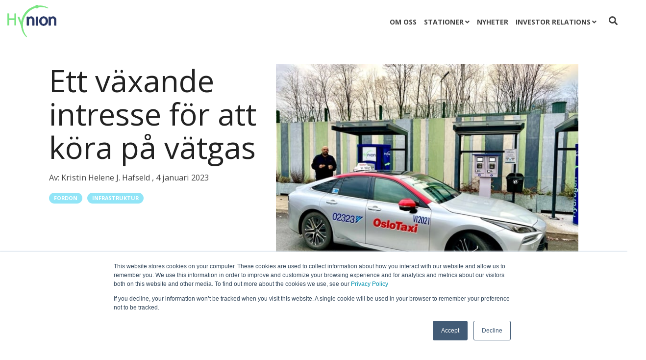

--- FILE ---
content_type: text/html; charset=UTF-8
request_url: https://www.hynion.com/sv/nyheter/ett-v%C3%A4xande-intresse-f%C3%B6r-att-k%C3%B6ra-p%C3%A5-v%C3%A4tgas
body_size: 10620
content:
<!doctype html><html lang="sv"><head>
    <meta charset="utf-8">
    <title>Ett växande intresse för att köra på vätgas</title>
    <link rel="shortcut icon" href="https://www.hynion.com/hubfs/Logo/Hynion%20Favicon-1.png">
    <meta name="description" content="Hynion, fordon, infrastruktur, salgsøkning">
    
    
    
    
    <meta name="viewport" content="width=device-width, initial-scale=1">

    
    <meta property="og:description" content="Hynion, fordon, infrastruktur, salgsøkning">
    <meta property="og:title" content="Ett växande intresse för att köra på vätgas">
    <meta name="twitter:description" content="Hynion, fordon, infrastruktur, salgsøkning">
    <meta name="twitter:title" content="Ett växande intresse för att köra på vätgas">

    

    
    <style>
a.cta_button{-moz-box-sizing:content-box !important;-webkit-box-sizing:content-box !important;box-sizing:content-box !important;vertical-align:middle}.hs-breadcrumb-menu{list-style-type:none;margin:0px 0px 0px 0px;padding:0px 0px 0px 0px}.hs-breadcrumb-menu-item{float:left;padding:10px 0px 10px 10px}.hs-breadcrumb-menu-divider:before{content:'›';padding-left:10px}.hs-featured-image-link{border:0}.hs-featured-image{float:right;margin:0 0 20px 20px;max-width:50%}@media (max-width: 568px){.hs-featured-image{float:none;margin:0;width:100%;max-width:100%}}.hs-screen-reader-text{clip:rect(1px, 1px, 1px, 1px);height:1px;overflow:hidden;position:absolute !important;width:1px}
</style>

<link rel="stylesheet" href="https://www.hynion.com/hubfs/hub_generated/template_assets/1/42822858844/1742067333376/template_main.min.css">
<link rel="stylesheet" href="https://www.hynion.com/hubfs/hub_generated/template_assets/1/42822858586/1742067325715/template_global-header.min.css">

<style>
  .hhs-header-mod {
    background-color: rgba(0, 0, 0, 0.0);
    padding: 10px 0; 
  }
  .hhs-header-mod.hhs-alt-nav .logo-sticky,
  .logo-standard  {
    max-width: 100px;
    float: left;
  }
  .hhs-header-mod.hhs-alt-nav.sticky-menu.active .logo-sticky,
  .logo-sticky  {
    max-width: 70px;
    float: left;
  }
  
  .hhs-header-logo {
    padding-top:  0px;
  }
  
  .hhs-header-mod .hhs-nav {
    height: 60px;
    display: table;
  }
  .custom-menu-primary .hs-menu-wrapper > ul > li {
    margin-left: 5px !important;
  }
  .hhs-header-menu .hs-menu-wrapper.hs-menu-flow-horizontal>ul li a,
  .hhs-header-search a i{
    color: rgba(255, 255, 255, 1) !important;
  }
  .hhs-lang-switch .globe_class:before{
    color: rgba(255, 255, 255, 1) !important;
  }
  .hhs-header-menu .hs-menu-wrapper.hs-menu-flow-horizontal>ul li a:hover,
  .hhs-header-search a i:hover,
  .hhs-lang-switch .globe_class:hover{
    color: rgba(238, 238, 238, 1) !important;
  }
  
  .lang_list_class li,
  .custom-menu-primary .hs-menu-wrapper > ul ul{
     background: rgba(255, 255, 255, 1) !important;
  }
  .custom-menu-primary .hs-menu-wrapper > ul > li > ul:before{
     color: rgba(255, 255, 255, 1) !important;
  }
  .hhs-lang-switch .lang_list_class:after {
   border-bottom-color: rgba(255, 255, 255, 1) !important;
  }
  .hs-menu-wrapper.hs-menu-flow-horizontal > ul li.hs-item-has-children ul.hs-menu-children-wrapper li a,
  .hhs-lang-switch .lang_list_class li a {
    color: #444444 !important;
    font-size: 12px !important;
  }
  .hhs-lang-switch .lang_list_class li a:hover,
  .custom-menu-primary .hs-menu-wrapper > ul ul li a:hover {
   background-color:  #00a4bd;
  }
  
  .hhs-header-mod.hhs-alt-nav .hhs-header-menu .hs-menu-wrapper > ul li.hs-item-has-children ul.hs-menu-children-wrapper li a:hover,
  .hhs-lang-switch .lang_list_class li a:hover,
  .custom-menu-primary .hs-menu-wrapper > ul li.hs-item-has-children ul.hs-menu-children-wrapper li a:hover {
   color: #fff !important;
  }
  .custom-menu-primary .hs-menu-wrapper > ul li.hs-item-has-children ul.hs-menu-children-wrapper li.active a:hover {
    color: #444444 !important;
  }
  
  .hhs-search-modal button {
   background-color:  rgba(255, 122, 89, 1) !important;
  }
  .hhs-search-modal button i {
   color:  rgba(255, 255, 255, 1) !important;
  }
  
  
  /*** MOBILE HAMBURGER ***/
  .hamburger-inner, .hamburger-inner::before, .hamburger-inner::after,
  .hamburger.is-active .hamburger-inner,
  .hamburger.is-active .hamburger-inner::before,
  .hamburger.is-active .hamburger-inner::after {
    background-color: rgba(255, 255, 255, 1); 
  }
  
  /*** STICKY HEADER ***/
  .hhs-header-mod.hhs-alt-nav.sticky-menu,
  .hhs-header-mod.sticky-menu,
  .hhs-header-mod.hhs-alt-nav{
    background-color: rgba(255, 255, 255, 0.90);
  }
  .sticky-menu.active {
    background-color: rgba(255, 255, 255, 0.90);
  }
  .hhs-header-mod.hhs-alt-nav .hhs-header-menu .hs-menu-wrapper.hs-menu-flow-horizontal>ul li a,
  .hhs-header-mod.hhs-alt-nav .hhs-header-search a i,
  .hhs-header-mod.hhs-alt-nav .hhs-lang-switch .globe_class:before,
  .sticky-menu .hhs-header-menu .hs-menu-wrapper.hs-menu-flow-horizontal>ul li a,
  .sticky-menu .hhs-header-search a i,
  .sticky-menu .hhs-lang-switch .globe_class:before{
    color: rgba(68, 68, 68, 1) !important;
  }
  .hhs-header-mod.hhs-alt-nav .hhs-header-menu .hs-menu-wrapper.hs-menu-flow-horizontal .hs-menu-depth-1:first-child:hover,
  .hhs-header-mod.hhs-alt-nav .hhs-header-search a i:hover,
  .hhs-header-mod.hhs-alt-nav .hhs-lang-switch .globe_class:before,
  .sticky-menu .hhs-header-menu .hs-menu-wrapper.hs-menu-flow-horizontal .hs-menu-depth-1:first-child:hover,
  .sticky-menu .hhs-header-menu .hs-menu-wrapper.hs-menu-flow-horizontal>ul li a:hover,
  .sticky-menu .hhs-header-search a i:hover{
    color: rgba(0, 0, 0, 1)  !important;
  }
  
  .hhs-header-mod.hhs-alt-nav .hhs-header-menu .hs-menu-wrapper.hs-menu-flow-horizontal>ul li a,
  .hhs-header-mod.hhs-alt-nav .hhs-header-search a i,
  .hhs-header-mod.hhs-alt-nav .globe_class {
    color: rgba(68, 68, 68, 1) !important;
  }
  
  .hhs-header-mod.hhs-alt-nav .hhs-header-menu .hs-menu-wrapper.hs-menu-flow-horizontal>ul li a:hover,
  .hhs-header-mod.hhs-alt-nav .hhs-header-search a i:hover,
  .hhs-header-mod.hhs-alt-nav .globe_class:hover {
    color: rgba(0, 0, 0, 1) !important;
  }
  
  
  .hhs-header-mod.hhs-alt-nav .hamburger-inner, .hhs-header-mod.hhs-alt-nav .hamburger-inner::before, .hhs-header-mod.hhs-alt-nav .hamburger-inner::after,
  .hhs-header-mod.hhs-alt-nav .hamburger.is-active .hamburger-inner,
  .hhs-header-mod.hhs-alt-nav .hamburger.is-active .hamburger-inner::before,
  .hhs-header-mod.hhs-alt-nav .hamburger.is-active .hamburger-inner::after,
  .sticky-menu .hamburger-inner, .sticky-menu .hamburger-inner::before, .sticky-menu .hamburger-inner::after,
  .sticky-menu .hamburger.is-active .hamburger-inner,
  .sticky-menu .hamburger.is-active .hamburger-inner::before,
  .sticky-menu .hamburger.is-active .hamburger-inner::after {
    background-color: rgba(0, 0, 0, 1); 
  }
  .hhs-header-mod.sticky-menu .hhs-nav {
    height: 30px;
  }
  
  
  .hhs-hat-pull-down,
  .hhs-header-hat {
   background-color: #33475b; 
  }
  .hhs-hat-pull-down i,
  .hhs-hat-menu .hs-menu-wrapper.hs-menu-flow-horizontal>ul li a {
   font-size: 10px !important;
    
      color: rgba(0, 164, 189, 1) !important;
    
  }
  
    .hhs-hat-menu .hs-menu-wrapper.hs-menu-flow-horizontal>ul li a:hover {
     color: rgba(255, 255, 255, 1) !important;
    }
  
  
  .hhs-header-cta .cta-primary {
    padding: 15px 15px !important;
    font-size: 8px !important;
    -webkit-box-shadow: none;
    box-shadow: none;
  }
  
  /*** MEGA MENU ***/
  
  
   /** TABLET CSS **/
  @media (max-width: 768px) {
    .custom-menu-primary .hs-menu-wrapper > ul {
       margin-top: 10px !important;
    }
    .custom-menu-primary .hs-menu-wrapper > ul,
    .custom-menu-primary .hs-menu-wrapper > ul li.active a:hover{
      background-color:  rgba(255, 255, 255, 1) !important;
    }
    .hhs-header-menu .hs-menu-wrapper.hs-menu-flow-horizontal>ul li a:hover,
    .custom-menu-primary .hs-menu-wrapper > ul li.active a:hover,
    .hhs-header-menu .hs-menu-wrapper.hs-menu-flow-horizontal>ul li a {
      color:  #444444 !important;
    }
    .custom-menu-primary .hs-menu-wrapper > ul li{
      
        border-top: 1px solid rgba(0, 0, 0, .1) !important; 
      
    }
    .custom-menu-primary .hs-menu-wrapper > ul ul li{
      
        background-color: rgba(0, 0, 0, .05);
      
    }
  }
  
  /** MOBILE CSS **/
  @media (max-width: 575px) {
    .logo-standard, .logo-sticky {
      max-width: 70px !important;
    }
    
      .hhs-nav-opt-items .hhs-header-search {
        right: 3px;
      }
      .hhs-nav-opt-items .hhs-lang-switch
       {
        right: 33px;
      }
    
  }
  
</style>

<link rel="stylesheet" href="https://www.hynion.com/hubfs/hub_generated/template_assets/1/42821971200/1742067297701/template_global-footer.min.css">
<style>
  #hs_cos_wrapper_global_footer .hhs-footer-mod {
    background-color: #F2F5F8;
    padding-top: 100px;
    padding-bottom: 100px;
  }

  /** NAVIGATION COLUMNS STYLE **/
  .hhs-foot-base-nav .hs-menu-wrapper.hs-menu-flow-horizontal > ul li a,
  .hhs-foot-nav-col .hs-menu-wrapper.hs-menu-flow-horizontal>ul li.hs-item-has-children ul.hs-menu-children-wrapper li a,
  .hhs-foot-nav-col .hs-menu-wrapper.hs-menu-flow-horizontal > ul li a {
    color: #444444 !important;
  }
  .hhs-foot-base-nav .hs-menu-wrapper.hs-menu-flow-horizontal > ul li a:hover,
  .hhs-foot-nav-col .hs-menu-wrapper.hs-menu-flow-horizontal>ul li.hs-item-has-children ul.hs-menu-children-wrapper li a:hover,
  .hhs-foot-nav-col .hs-menu-wrapper.hs-menu-flow-horizontal > ul li a:hover {
    color: #087F8C  !important;
  }
  .foot-nav-title,
  .hhs-foot-rss h5,
  .hhs-foot-nav-col h5 {
    margin-bottom: 40px;
    color: #444444;
  }

  .hhs-foot-rss .hs_cos_wrapper_type_inline_rich_text p,
  .hhs-foot-rss .hs_cos_wrapper_type_inline_rich_text l1,
  .hhs-foot-rss .hs_cos_wrapper_type_inline_rich_text span,
  .hhs-foot-rss .hs_cos_wrapper_type_inline_rich_text *,
  .hhs-foot-rss *{
    color: #444444;
  }
  
  .hhs-foot-base-nav .hs-menu-wrapper.hs-menu-flow-horizontal > ul li a {
    font-size: 14px;
  }

  /** BLOG POST STYLE **/
  .hhs-footer-mod .hhs-post-content a h6  {
    color: #444444;
    font-size: 16px;
    line-height: 20px;
  }
  .hhs-footer-mod .hhs-post-summary p  {
    color: #444444;
    font-size: 14px;
    line-height: 18px;
  }
  .hhs-foot-rss .hs-rss-title:hover {
    color: #2C3967;
  }
   .hhs-footer-mod .hhs-post-feat-img {
    min-height: 120px;
  }
  .hhs-foot-rss .hs-rss-item.hs-with-featured-image .hs-rss-item-text  {
   margin-top: 120px;
  }
  .hhs-foot-break-line {
    border-color:  #444444;
  }
  .hhs-foot-copyright {
    color: #444444;
  }

  /** SOCIAL ICONS **/#hs_cos_wrapper_global_footer .hhs-social-con i { color:  #FF9F1C;}
    #hs_cos_wrapper_global_footer .hhs-social-con i:hover {color:  #FFFFFF;}/** TABLET CSS **/
  @media (max-width: 768px) {
    #hs_cos_wrapper_global_footer .hhs-footer-mod {
      padding-top: 25px;
      padding-bottom: 25px;
    }
  }

  /** BACK TO TOP **/
  #return-to-top {
   background: rgba(68, 68, 68, 0.7);
  }
  #return-to-top:hover {
   background: rgba(68, 68, 68, 0.9);
  }

  /** MOBILE CSS **/
  @media (max-width: 575px) {
    #hs_cos_wrapper_global_footer .hhs-footer-mod {
      padding-top: 25px;
      padding-bottom: 25px;
    }
    .hhs-foot-nav-col {
     border-color: #444444;
    }
  }
</style>
<link rel="stylesheet" href="/hs/hsstatic/BlogSocialSharingSupport/static-1.258/bundles/project.css">
<style>
  @font-face {
    font-family: "Open Sans";
    font-weight: 800;
    font-style: normal;
    font-display: swap;
    src: url("/_hcms/googlefonts/Open_Sans/800.woff2") format("woff2"), url("/_hcms/googlefonts/Open_Sans/800.woff") format("woff");
  }
  @font-face {
    font-family: "Open Sans";
    font-weight: 700;
    font-style: normal;
    font-display: swap;
    src: url("/_hcms/googlefonts/Open_Sans/700.woff2") format("woff2"), url("/_hcms/googlefonts/Open_Sans/700.woff") format("woff");
  }
  @font-face {
    font-family: "Open Sans";
    font-weight: 400;
    font-style: normal;
    font-display: swap;
    src: url("/_hcms/googlefonts/Open_Sans/regular.woff2") format("woff2"), url("/_hcms/googlefonts/Open_Sans/regular.woff") format("woff");
  }
  @font-face {
    font-family: "Open Sans";
    font-weight: 700;
    font-style: normal;
    font-display: swap;
    src: url("/_hcms/googlefonts/Open_Sans/700.woff2") format("woff2"), url("/_hcms/googlefonts/Open_Sans/700.woff") format("woff");
  }
</style>

    <script src="https://code.jquery.com/jquery-2.2.4.min.js"></script>

    


<link rel="amphtml" href="https://www.hynion.com/sv/nyheter/ett-växande-intresse-för-att-köra-på-vätgas?hs_amp=true">

<meta property="og:image" content="https://www.hynion.com/hubfs/Oslo%20Taxi%20H%C3%B8vik-3.jpg">
<meta property="og:image:width" content="640">
<meta property="og:image:height" content="480">

<meta name="twitter:image" content="https://www.hynion.com/hubfs/Oslo%20Taxi%20H%C3%B8vik-3.jpg">


<meta property="og:url" content="https://www.hynion.com/sv/nyheter/ett-växande-intresse-för-att-köra-på-vätgas">
<meta name="twitter:card" content="summary_large_image">

<link rel="canonical" href="https://www.hynion.com/sv/nyheter/ett-växande-intresse-för-att-köra-på-vätgas">

<meta property="og:type" content="article">
<link rel="alternate" type="application/rss+xml" href="https://www.hynion.com/sv/nyheter/rss.xml">
<meta name="twitter:domain" content="www.hynion.com">
<script src="//platform.linkedin.com/in.js" type="text/javascript">
    lang: sv_SE
</script>

<meta http-equiv="content-language" content="sv">






  <meta name="generator" content="HubSpot"></head>
  <body>
    <div class="body-wrapper   hs-content-id-97331458705 hs-blog-post hs-blog-id-91857859225">
      <header class="header">
        <div class="header__container">
          <div id="hs_cos_wrapper_global_header" class="hs_cos_wrapper hs_cos_wrapper_widget hs_cos_wrapper_type_module" style="" data-hs-cos-general-type="widget" data-hs-cos-type="module">







<div id="hhs-main-nav" class="hhs-header-mod">
  <div class="container-fluid">
    <div class="row">
      <div class="col-12 hhs-nav hhs-clearfix">
        <a href="https://www.hynion.com/no/" style="display: inline-block;">
          <div class="hhs-header-logo">
            <div class="logo-standard">
              <img src="https://www.hynion.com/hubfs/Hynion%20Logo%20C.svg" alt="Hynion Logo C" width="400" height="400">
            </div>
            
              <div class="logo-sticky">
                <img src="https://www.hynion.com/hubfs/Hynion%20Logo%20C.svg" alt="Hynion Logo C" width="400" height="400">
              </div>
            
          </div>
        </a>
          <div class="hhs-nav-opt-items">
            
              <div class="hhs-header-cta ">
                
                  
                  
                    <span id="hs_cos_wrapper_global_header_" class="hs_cos_wrapper hs_cos_wrapper_widget hs_cos_wrapper_type_cta" style="" data-hs-cos-general-type="widget" data-hs-cos-type="cta"></span>
                  
                
              </div>
            
            
              <div class="hhs-header-search">
                <a href="#tmpglobal_header" rel="modal:open"><i class="fas fa-search"></i></a>
              </div>
            
            <div class="hhs-lang-switch">
              <span id="hs_cos_wrapper_global_header_language_switcher" class="hs_cos_wrapper hs_cos_wrapper_widget hs_cos_wrapper_type_language_switcher" style="" data-hs-cos-general-type="widget" data-hs-cos-type="language_switcher"></span>
            </div>
            <div class="hhs-header-menu custom-menu-primary">
              
              
              
              
              
                
                
                
                <nav class="sc-site-header__menu sc-site-header__menu--92046721451 hs-menu-wrapper active-branch flyouts hs-menu-flow-horizontal" aria-label=" menu">
                    
                    <ul class="hhs-nav-links" aria-role="menubar">
                    
                      
                
                  <li class="hs-menu-item hs-menu-depth-1    " aria-role="none">
                    <a href="https://www.hynion.com/sv/om-oss" aria-role="menuitem" target="">Om oss</a>
                    
                  </li>
                
              
                    
                      
                
                  <li class="hs-menu-item hs-menu-depth-1 hs-item-has-children   " aria-role="none" aria-haspopup="true">
                    <a href="#" aria-role="menuitem" target="">Stationer</a>
                    
                    <ul class="hs-menu-children-wrapper" aria-role="menu">
                      
                      
                      
                
                  <li class="hs-menu-item hs-menu-depth-2    " aria-role="none">
                    <a href="https://www.hynion.com/sv/hovik" aria-role="menuitem" target="">Høvik</a>
                    
                  </li>
                
              
                      
                      
                
                  <li class="hs-menu-item hs-menu-depth-2    " aria-role="none">
                    <a href="https://www.hynion.com/sv/porsgrunn" aria-role="menuitem" target="">Porsgrunn</a>
                    
                  </li>
                
              
                      
                    </ul>
                    
                  </li>
                
              
                    
                      
                
                  <li class="hs-menu-item hs-menu-depth-1    " aria-role="none">
                    <a href="https://www.hynion.com/sv/nyheter" aria-role="menuitem" target="">Nyheter</a>
                    
                  </li>
                
              
                    
                      
                
                  <li class="hs-menu-item hs-menu-depth-1 hs-item-has-children   " aria-role="none" aria-haspopup="true">
                    <a href="#" aria-role="menuitem" target="">Investor relations</a>
                    
                    <ul class="hs-menu-children-wrapper" aria-role="menu">
                      
                      
                      
                
                  <li class="hs-menu-item hs-menu-depth-2    " aria-role="none">
                    <a href="https://www.hynion.com/sv/bolagsordning" aria-role="menuitem" target="">Bolagsordning</a>
                    
                  </li>
                
              
                      
                      
                
                  <li class="hs-menu-item hs-menu-depth-2    " aria-role="none">
                    <a href="https://www.hynion.com/sv/investerarkontakt" aria-role="menuitem" target="">Investerarkontakt</a>
                    
                  </li>
                
              
                      
                      
                
                  <li class="hs-menu-item hs-menu-depth-2    " aria-role="none">
                    <a href="https://www.hynion.com/sv/aktieinformation" aria-role="menuitem" target="">Aktieinformation</a>
                    
                  </li>
                
              
                      
                      
                
                  <li class="hs-menu-item hs-menu-depth-2    " aria-role="none">
                    <a href="https://www.hynion.com/sv/presentationer-och-rapporter" aria-role="menuitem" target="">Presentationer och rapporter</a>
                    
                  </li>
                
              
                      
                      
                
                  <li class="hs-menu-item hs-menu-depth-2    " aria-role="none">
                    <a href="https://www.hynion.com/sv/borsmeddelanden" aria-role="menuitem" target="">Börsmeddelanden</a>
                    
                  </li>
                
              
                      
                      
                
                  <li class="hs-menu-item hs-menu-depth-2    " aria-role="none">
                    <a href="https://www.hynion.com/sv/finansiell-kalender" aria-role="menuitem" target="">Finansiell kalender</a>
                    
                  </li>
                
              
                      
                      
                
                  <li class="hs-menu-item hs-menu-depth-2    " aria-role="none">
                    <a href="https://www.hynion.com/sv/bolagsstammor" aria-role="menuitem" target="">Bolagsstämmor</a>
                    
                  </li>
                
              
                      
                      
                
                  <li class="hs-menu-item hs-menu-depth-2    " aria-role="none">
                    <a href="https://www.hynion.com/sv/nyemissioner" aria-role="menuitem" target="">Nyemissioner</a>
                    
                  </li>
                
              
                      
                    </ul>
                    
                  </li>
                
              
                    
                    </ul>
                </nav> 
                
                
              
            </div>
          </div>
      </div>
    </div>
  </div>
</div>




  <div class="hhs-pop">
    <div id="tmpglobal_header" class="hhs-pop hhs-modal  hhs-search-modal wow fadeInDown" style="display: none;">
      <div class="hhs-col-12">
        <div class="hs-search-field"> 
          <div class="hs-search-field__bar"> 
            <form action="/hs-search-results">
              <input type="text" class="hs-search-field__input" name="term" autocomplete="off" placeholder="Search...">
              <input type="hidden" name="type" value="SITE_PAGE">
              <input type="hidden" name="type" value="LANDING_PAGE">
              <input type="hidden" name="type" value="BLOG_POST">
              <input type="hidden" name="type" value="LISTING_PAGE">
              <button type="submit"><i class="fas fa-search"></i></button>
            </form>
          </div>
      </div>
      </div>
    </div>
  </div>




</div>
        </div>
      </header>
      <main id="main-content">
        

<div class="post-page-full">
  <div class="blog-header post-header container">
    <div class="blog-header__inner row">
      <div class="col-lg-5">
        <h6 class="reading-minutes">
          
          
          
          
          
          2 Lesetid
          
        </h6>
        <h1 class="blog-post__title"><span id="hs_cos_wrapper_name" class="hs_cos_wrapper hs_cos_wrapper_meta_field hs_cos_wrapper_type_text" style="" data-hs-cos-general-type="meta_field" data-hs-cos-type="text">Ett växande intresse för att köra på vätgas</span></h1>
        <div class="blog-post__meta">
          <p>
            <span class="meta-author">Av: 
              <a href="https://www.hynion.com/sv/nyheter/author/kristin-helene-j-hafseld">
                Kristin Helene J. Hafseld
              </a>, 
            </span>
            <span class="blog-post__timestamp">
              4 januari 2023
            </span>
          </p>
        </div>
        
        <div class="blog-post__tags">
          
            <a class="blog-post__tag-link" href="https://www.hynion.com/sv/nyheter/tag/fordon">Fordon</a>
          
            <a class="blog-post__tag-link" href="https://www.hynion.com/sv/nyheter/tag/infrastruktur">Infrastruktur</a>
          
        </div>
        
      </div>
      
      <div class="col-lg-7">
        <img src="https://www.hynion.com/hubfs/Oslo%20Taxi%20H%C3%B8vik-3.jpg" style="width: 100%;" alt="Featured Image">
      </div>
      
    </div>
  </div>

  <div class="container-slim content-area-width">
    <div class="blog-post row">
      <div class="blog-post__body col-12">
        <span id="hs_cos_wrapper_post_body" class="hs_cos_wrapper hs_cos_wrapper_meta_field hs_cos_wrapper_type_rich_text" style="" data-hs-cos-general-type="meta_field" data-hs-cos-type="rich_text"><p><span>Taxibranschen och privata chaufförer har återigen fått upp ögonen för vätgasbilar. Statistiken från norska Upplysningsrådet för vägtrafiken, som publicerades idag, visar en ökning med hela 35 % av antalet nya vätgasbilar i Norge år 2022. Totalt registrerades 57 vätgasbilar och vi måste gå tillbaka till föregående toppår, 2017, för att hitta motsvarande siffror för nya vätgasbilar på vägarna.</span></p>
<!--more-->
<p><span>&nbsp;</span></p>
<p><span>Hynion tar del av denna positiva utveckling. Det är en markant ökning av antalet fyllningar på våra stationer. Volymerna vätgas som säljs på Høvik-stationen har mer än fördubblats under 2022 jämfört med försäljningssiffrorna från 2021.</span></p>
<p><span>&nbsp;</span></p>
<p><span>Särskilt inom taxibranschen i Norge har vätgas blivit ett intressant val. Att tanka vätgasbilen går snabbt, bilen har lång räckvidd och den är befriad från vägtullar. Detta resulterar i billigare och effektivare drift av taxiflottan. Ett antal av de nyetablerade taxioperatörerna kör vätgtaxi, men även veteraner som Oslo Taxi är tillbaka och provar de nya vätgasbilarna. De allra flesta taxibilar levereras av Toyota och informationschef Espen Olsen säger sig vara mycket nöjd med utvecklingen. "Erfarenheterna hittills är goda och vi ser att vätgas är väldigt effektivt när bilarna kör flera skift", säger Olsen.</span></p>
<p><span>&nbsp;</span></p>
<p><span>Även om de flesta nu väntar på lastbilar och tunga fordon som snart kommer ut på vägen i större antal, finns det ett antal biltillverkare som lanserar vätgasbilar – både för person- och godstransporter. Stellantis är tydlig med att de kommer med vätgasdrivlinor och BMW har sagt att de går mot massproduktion av vätgasdrivna bilar de kommande åren. Toyota och Hyundai fortsätter sin verksamhet och kommer att lansera nya modeller under de kommande två åren. Bland de asiatiska biltillverkarna kan vi också notera att Honda, som är en av veteranerna inom vätgasbilar, har meddelat att man kommer att bygga en fabrik för sin nya CR-V-modell på vätgas i USA nästa år.</span></p>
<p><span>&nbsp;</span></p>
<p><span>Hynion utökar sitt nätverk av vätgasstationer i Skandinavien för att möta den ökande tillväxten av vätgasdrivna fordon. Som en av de mest erfarna vätebränsleaktörerna i regionen har företaget både expertis och resurser för att hantera den växande efterfrågan. Hynion är en ledande aktör på den svenska marknaden och med bidrag från svenska myndigheter utökar vi nätverket av vätgasstationer för både privatbilar och tunga transporter. Fyra nya stationer är på väg i Sverige, med planerad öppning 2023/2024.</span></p>
<p><span>&nbsp;</span></p>
<p><span>Dessutom </span><span>stärker Hynion värdekedjan genom att planera för lokal produktion av vätgas för att betjäna sitt nätverk av stationer i Sverige. Genom att utveckla en effektiv värdekedja för kortvägsväte från produktion till konsumtion på transportsidan ges Hynion möjlighet att driva en lönsam verksamhet. Detta kommer&nbsp;också&nbsp;att säkerställa en god tillgång på vätgas för de första 100 lastbilarna som kommer i trafik”, säger Slavica Djuric, VD Hynion Sverige AB.</span></p>
<p><a href="https://hydrogen24.no/2023/01/06/vi-har-en-markant-okning-i-antall-fyllinger/" rel="noopener">Läs mer om nyheten här</a></p></span>
        <div class="social-sharing-wrapper">
          <span id="hs_cos_wrapper_blog_social_sharing" class="hs_cos_wrapper hs_cos_wrapper_widget hs_cos_wrapper_type_blog_social_sharing" style="" data-hs-cos-general-type="widget" data-hs-cos-type="blog_social_sharing">
<div class="hs-blog-social-share">
    <ul class="hs-blog-social-share-list">
        
        <li class="hs-blog-social-share-item hs-blog-social-share-item-twitter">
            <!-- Twitter social share -->
            <a href="https://twitter.com/share" class="twitter-share-button" data-lang="sv" data-url="https://www.hynion.com/sv/nyheter/ett-v%C3%A4xande-intresse-f%C3%B6r-att-k%C3%B6ra-p%C3%A5-v%C3%A4tgas" data-size="medium" data-text="Ett växande intresse för att köra på vätgas">Tweet</a>
        </li>
        

        
        <li class="hs-blog-social-share-item hs-blog-social-share-item-linkedin">
            <!-- LinkedIn social share -->
            <script type="IN/Share" data-url="https://www.hynion.com/sv/nyheter/ett-v%C3%A4xande-intresse-f%C3%B6r-att-k%C3%B6ra-p%C3%A5-v%C3%A4tgas" data-showzero="true" data-counter="right"></script>
        </li>
        

        
        <li class="hs-blog-social-share-item hs-blog-social-share-item-facebook">
            <!-- Facebook share -->
            <div class="fb-share-button" data-href="https://www.hynion.com/sv/nyheter/ett-v%C3%A4xande-intresse-f%C3%B6r-att-k%C3%B6ra-p%C3%A5-v%C3%A4tgas" data-layout="button_count"></div>
        </li>
        
    </ul>
 </div>

</span>
        </div>
      </div>
    </div>
    
  </div>

  
  

  <div class="blog-recent-posts container">
    <div class="content-wrapper row">
      <h4>Relaterte Poster</h4>
      <div class="blog-recent-posts__list">
        
  
    <a href="https://www.hynion.com/sv/nyheter/vatgasforsaljningen-tar-fart-på-hovik" class="blog-recent-posts__post">
      <div class="blog-recent-posts__image" style="background-image: url('https://www.hynion.com/hubfs/IMG_6783.jpg');"></div>
      <h3 class="blog-recent-posts__title">Vätgasförsäljningen tar fart på Høvik</h3>
        <p>Hynions vätgasstation i Høvik har precis haft sina mest hektiska månader någonsin. Försäljningen av...</p>
    </a>
  

  
    <a href="https://www.hynion.com/sv/nyheter/hynion-och-hyrex-lanserar-flytande-vatestation-for-fritidsbatar" class="blog-recent-posts__post">
      <div class="blog-recent-posts__image" style="background-image: url('https://www.hynion.com/hubfs/2022-11-02%20Floating%20Fillingstation%201.jpg');"></div>
      <h3 class="blog-recent-posts__title">Hynion och Hyrex lanserar flytande vätestation för fritidsbåtar</h3>
        <p><em>Hynion AS och Hyrex AS kommer i sommar att lansera den första flytande vätgasuppsättningen för...</em></p>
    </a>
  

  
    <a href="https://www.hynion.com/sv/nyheter/hynion-beviljas-stöd-från-klimatklivet-för-etablering-av-ny-vätgastankstation-i-örnsköldsvik" class="blog-recent-posts__post">
      <div class="blog-recent-posts__image" style="background-image: url('https://www.hynion.com/hubfs/Vasteras-hydrogen-station-3D.jpg');"></div>
      <h3 class="blog-recent-posts__title">Hynion beviljas stöd från Klimatklivet för etablering av ny vätgastankstation i Örnsköldsvik</h3>
        <div>
 <p><strong><span>Hynion Sverige AB har fått ett positivt besked från Naturvårdsverket om klimatinvesteringsstöd via...</span></strong></p>
</div>
    </a>
  


      </div>
    </div>
  </div>
</div>

      </main>
      <footer class="footer">
        <div class="footer__container">
          <div id="hs_cos_wrapper_global_footer" class="hs_cos_wrapper hs_cos_wrapper_widget hs_cos_wrapper_type_module" style="" data-hs-cos-general-type="widget" data-hs-cos-type="module"><div id="" class="hhs-footer-mod ">
  <div class="container"><div class="row hhs-foot-nav-cols"><div class="col-sm-6 col-12 col-md-6">
            <div class="hhs-foot-nav-col hhs-foot-rss nav-col-1"><h5 class="hide-mobile">Hynion</h5>
                <button class="foot-nav-title col-head-1 hide-desktop hide-tablet show-mobile">Hynion</button><div class="hhs-col-content"><span id="hs_cos_wrapper_global_footer_" class="hs_cos_wrapper hs_cos_wrapper_widget hs_cos_wrapper_type_simple_menu" style="" data-hs-cos-general-type="widget" data-hs-cos-type="simple_menu"><div id="hs_menu_wrapper_global_footer_" class="hs-menu-wrapper active-branch flyouts hs-menu-flow-horizontal" role="navigation" data-sitemap-name="" data-menu-id="" aria-label="Navigation Menu">
 <ul role="menu">
  <li class="hs-menu-item hs-menu-depth-1" role="none"><a href="https://www.hynion.com/no/om-oss" role="menuitem" target="_self">Om oss</a></li>
  <li class="hs-menu-item hs-menu-depth-1" role="none"><a href="https://www.hynion.com/sv/ambitioner" role="menuitem" target="_self">Ambitioner</a></li>
  <li class="hs-menu-item hs-menu-depth-1" role="none"><a href="https://www.hynion.com/no/nyheter" role="menuitem" target="_self">Nyheter</a></li>
 </ul>
</div></span></div>
            </div>
          </div>
          <div class="col-sm-6 col-12 col-md-6">
            <div class="hhs-foot-nav-col hhs-foot-rss nav-col-2"><h5 class="hide-mobile">Abonner på nyheter</h5>
                <button class="foot-nav-title col-head-2 hide-desktop hide-tablet show-mobile">Abonner på nyheter</button><div class="hhs-col-content"><div class="hs-embed-wrapper" data-service="js.hsforms" data-script-embed="true" data-responsive="true" style="position: relative; overflow: hidden; width: 100%; height: auto; padding: 0; max-width: 540px; min-width: 256px; display: block; margin: auto;"><div class="hs-embed-content-wrapper"><!--mce:protected %3C%21--%5Bif%20lte%20IE%208%5D%3E%0A%3Cscript%20charset%3D%26quot%3Butf-8%26quot%3B%20type%3D%26quot%3Btext/javascript%26quot%3B%20src%3D%26quot%3B//js.hsforms.net/forms/v2-legacy.js%26quot%3B%3E%3C/script%3E%0A%3C%21%5Bendif%5D--%3E-->
<script charset="utf-8" type="text/javascript" src="//js.hsforms.net/forms/v2.js"></script>
<script>
  hbspt.forms.create({
	region: "na1",
	portalId: "14554846",
	formId: "d911ef5a-91f4-4432-91f9-fc56ea31e583"
});
</script></div></div></div>
            </div>
          </div></div><div class="w-100 hhs-foot-break-line"></div>
    <div class="row hhs-foot-nav-base" style="margin-bottom: 25px;">
      <div class="col-sm-6 order-2-mobile"><div class="hhs-foot-logo">
            
              
              
              
              
              <a href="https://www.hynion.com/sv/">
                
                  
                  
                    
                  
                   
                  <img src="https://www.hynion.com/hubfs/Hynion%20Logo%20C.svg" alt="Hynion Logo C" width="100%" style="max-width: 130px; max-height: 130px">
                
              </a>
          </div><div class="hhs-foot-base-nav"><span id="hs_cos_wrapper_global_footer_" class="hs_cos_wrapper hs_cos_wrapper_widget hs_cos_wrapper_type_simple_menu" style="" data-hs-cos-general-type="widget" data-hs-cos-type="simple_menu"><div id="hs_menu_wrapper_global_footer_" class="hs-menu-wrapper active-branch flyouts hs-menu-flow-horizontal" role="navigation" data-sitemap-name="" data-menu-id="" aria-label="Navigation Menu">
 <ul role="menu">
  <li class="hs-menu-item hs-menu-depth-1" role="none"><a href="https://www.hynion.com/sv/privacy-policy" role="menuitem" target="_self">Personvern</a></li>
 </ul>
</div></span></div>
        <p class="hhs-foot-copyright">Copyright © 2024 Hynion AB.</p>
      </div>
      <div class="col-sm-6 order-1-mobile"></div>
    </div>
  </div>
</div>
<a href="javascript:" id="return-to-top"><i class="fas fa-chevron-up"></i></a></div>
        </div>
      </footer>
    </div>
    
<script defer src="/hs/hsstatic/cms-free-branding-lib/static-1.2918/js/index.js"></script>
<!-- HubSpot performance collection script -->
<script defer src="/hs/hsstatic/content-cwv-embed/static-1.1293/embed.js"></script>

    <script>
      var element = document.getElementById("hhs-main-nav");
      element.classList.add("hhs-alt-nav");
    </script>
  
<script src="https://www.hynion.com/hubfs/hub_generated/template_assets/1/42821892732/1742067289147/template_clean-6-1-theme.min.js"></script>
<script src="https://www.hynion.com/hubfs/hub_generated/template_assets/1/42822361099/1742067320151/template_jquery-modal-min.min.js"></script>
<script>
var hsVars = hsVars || {}; hsVars['language'] = 'sv';
</script>

<script src="/hs/hsstatic/cos-i18n/static-1.53/bundles/project.js"></script>
<script src="https://www.hynion.com/hubfs/hub_generated/template_assets/1/42822320189/1742067316103/template_mega-menu.min.js"></script>
 
<script defer>
  
    // THIS IS FOR THE STICKY HEADER
    $(function() {
        //caches a jQuery object containing the header element
        var header = $(".hhs-header-mod");
        $(window).scroll(function() {
            var scroll = $(window).scrollTop();

            if (scroll >= 100) {
                header.addClass("sticky-menu");
            } else {
                header.removeClass('sticky-menu');
            }
        });
    });
    $(window).scroll(function(){

      // Variables
      var $body = $(".sticky-menu");
      var windowScrollTop = $(window).scrollTop();
      var scroll = $(window).scrollTop();

      if (scroll >= 100) {
        $body.addClass("active");
      } else {
        $body.removeClass('active');
      }
    });
  
 
  
  
  
</script>


  <script defer>
  var hsSearch = function(_instance) {
    var TYPEAHEAD_LIMIT			= 3;
    var searchTerm      		= "",
        searchForm 					=	_instance,
        searchField 				= _instance.querySelector('.hs-search-field__input'),
        searchResults 			= _instance.querySelector('.hs-search-field__suggestions'),
        searchOptions				= function() {
          var formParams = [];
          var form = _instance.querySelector('form');
          for ( var i = 0; i < form.querySelectorAll('input[type=hidden]').length; i++ ) {
             var e = form.querySelectorAll('input[type=hidden]')[i];
              if (e.name !== 'limit') {
                formParams.push(encodeURIComponent(e.name) + "=" + encodeURIComponent(e.value));
              }
          }
          var queryString = formParams.join("&");
          return queryString;
        };

    var debounce = function(func, wait, immediate) {
      var timeout;
      return function() {
        var context = this,
            args = arguments;
        var later = function() { 
          timeout = null;
          if ( !immediate ) {
            func.apply(context, args);
          }
        };
        var callNow = immediate && !timeout;
        clearTimeout(timeout);
        timeout = setTimeout(later, wait || 200);
        if ( callNow ) { 
          func.apply(context, args); 
        }
      };
    },
    emptySearchResults = function(){
      searchResults.innerHTML = '';
      searchField.focus();
      searchForm.classList.remove('hs-search-field--open');
    },
    fillSearchResults = function(response){
      var items = [];
      items.push( "<li id='results-for'>Results for \"" + response.searchTerm + "\"</li>" );
      response.results.forEach(function(val, index) {
        items.push( "<li id='result" + index + "'><a href='" + val.url + "'>" + val.title + "</a></li>" );
      });

      emptySearchResults();
      searchResults.innerHTML = items.join("");
      searchForm.classList.add('hs-search-field--open');
    },
    getSearchResults = function() {
        var request = new XMLHttpRequest();
        var requestUrl = "/_hcms/search?&term="+encodeURIComponent(searchTerm)+"&limit="+encodeURIComponent(TYPEAHEAD_LIMIT)+"&autocomplete=true&analytics=true&" + searchOptions();

        request.open('GET', requestUrl, true);
        request.onload = function() {
          if (request.status >= 200 && request.status < 400) {
            var data = JSON.parse(request.responseText);
            if (data.total > 0) {
              fillSearchResults(data);
              trapFocus();      
            }
            else {
              emptySearchResults();
            }
          } else {
            console.error('Server reached, error retrieving results.');
          }
        };
        request.onerror = function() {
          console.error('Could not reach the server.');
        };
        request.send();
      },
    trapFocus = function(){
      var tabbable = [];
      tabbable.push(searchField);
      var tabbables = searchResults.getElementsByTagName('A');
      for (var i = 0; i < tabbables.length; i++) {
        tabbable.push(tabbables[i]);
      }
      var firstTabbable = tabbable[0],
          lastTabbable  = tabbable[tabbable.length-1];
      var tabResult = function(e){
        if (e.target == lastTabbable && !e.shiftKey) {
          e.preventDefault();
          firstTabbable.focus();   		
        }
        else if (e.target == firstTabbable && e.shiftKey) {
          e.preventDefault();
          lastTabbable.focus();
        } 
      },
      nextResult = function(e) {
        e.preventDefault();
        if (e.target == lastTabbable) {
          firstTabbable.focus();
        }
        else {
          tabbable.forEach(function(el){
            if (el == e.target) {
              tabbable[tabbable.indexOf(el) + 1].focus();
            }
          });
        }
      },
      lastResult = function(e) {
        e.preventDefault();
        if (e.target == firstTabbable) {
          lastTabbable.focus();
        }
        else {
          tabbable.forEach(function(el){
            if (el == e.target) {
              tabbable[tabbable.indexOf(el) - 1].focus();
            }
          });
        }
      };
      searchForm.addEventListener('keydown', function(e){
        switch (e.which) {
          case 9:
            tabResult(e);
            break;
          case 27:
            emptySearchResults();
            break;
          case 38:
            lastResult(e);
            break;
          case 40:
            nextResult(e);
            break;
        }
      });      
    },
    isSearchTermPresent = debounce(function() {
      searchTerm = searchField.value;
      if(searchTerm.length > 2) {
        getSearchResults();
      }    
      else if (searchTerm.length == 0)  {
        emptySearchResults(); 
      }
    }, 250),
    init = (function(){
      searchField.addEventListener('input', function(e) {
        if ((e.which != 9) && (e.which != 40) && (e.which != 38) && (e.which != 27) && (searchTerm != searchField.value)) {
          isSearchTermPresent();
        }
      });
    })();
  }

  if (document.attachEvent ? document.readyState === "complete" : document.readyState !== "loading"){
    var searchResults = document.querySelectorAll('.hs-search-field');
    Array.prototype.forEach.call(searchResults, function(el){
      var hsSearchModule = hsSearch(el);
    });
  } else {
    document.addEventListener('DOMContentLoaded', function() {
      var searchResults = document.querySelectorAll('.hs-search-field');
      Array.prototype.forEach.call(searchResults, function(el){
        var hsSearchModule = hsSearch(el);
      });
    });
  }
  </script>
  
<script src="https://www.hynion.com/hubfs/hub_generated/module_assets/1/42821893017/1742109721363/module_Global_Footer.min.js"></script>
<script defer>
var txt = "";
txt += "<p>Browser CodeName: " + navigator.appCodeName + "</p>";
txt += "<p>Browser Name: " + navigator.appName + "</p>";
txt += "<p>Browser Version: " + navigator.appVersion + "</p>";
txt += "<p>Cookies Enabled: " + navigator.cookieEnabled + "</p>";
txt += "<p>Browser Language: " + navigator.language + "</p>";
txt += "<p>Browser Online: " + navigator.onLine + "</p>";
txt += "<p>Platform: " + navigator.platform + "</p>";
txt += "<p>User-agent header: " + navigator.userAgent + "</p>";

</script>

<!-- Start of HubSpot Analytics Code -->
<script type="text/javascript">
var _hsq = _hsq || [];
_hsq.push(["setContentType", "blog-post"]);
_hsq.push(["setCanonicalUrl", "https:\/\/www.hynion.com\/sv\/nyheter\/ett-v\u00E4xande-intresse-f\u00F6r-att-k\u00F6ra-p\u00E5-v\u00E4tgas"]);
_hsq.push(["setPageId", "97331458705"]);
_hsq.push(["setContentMetadata", {
    "contentPageId": 97331458705,
    "legacyPageId": "97331458705",
    "contentFolderId": null,
    "contentGroupId": 91857859225,
    "abTestId": null,
    "languageVariantId": 97331458705,
    "languageCode": "sv",
    
    
}]);
</script>

<script type="text/javascript" id="hs-script-loader" async defer src="/hs/scriptloader/14554846.js"></script>
<!-- End of HubSpot Analytics Code -->


<script type="text/javascript">
var hsVars = {
    render_id: "d83b27c3-89da-4511-a9c6-3877b0e41ff8",
    ticks: 1766334376149,
    page_id: 97331458705,
    
    content_group_id: 91857859225,
    portal_id: 14554846,
    app_hs_base_url: "https://app.hubspot.com",
    cp_hs_base_url: "https://cp.hubspot.com",
    language: "sv",
    analytics_page_type: "blog-post",
    scp_content_type: "",
    
    analytics_page_id: "97331458705",
    category_id: 3,
    folder_id: 0,
    is_hubspot_user: false
}
</script>


<script defer src="/hs/hsstatic/HubspotToolsMenu/static-1.432/js/index.js"></script>



<div id="fb-root"></div>
  <script>(function(d, s, id) {
  var js, fjs = d.getElementsByTagName(s)[0];
  if (d.getElementById(id)) return;
  js = d.createElement(s); js.id = id;
  js.src = "//connect.facebook.net/sv_SE/sdk.js#xfbml=1&version=v3.0";
  fjs.parentNode.insertBefore(js, fjs);
 }(document, 'script', 'facebook-jssdk'));</script> <script>!function(d,s,id){var js,fjs=d.getElementsByTagName(s)[0];if(!d.getElementById(id)){js=d.createElement(s);js.id=id;js.src="https://platform.twitter.com/widgets.js";fjs.parentNode.insertBefore(js,fjs);}}(document,"script","twitter-wjs");</script>
 


  
</body></html>

--- FILE ---
content_type: text/css
request_url: https://www.hynion.com/hubfs/hub_generated/template_assets/1/42822858586/1742067325715/template_global-header.min.css
body_size: 1569
content:
.hhs-header-mod{position:absolute;left:0;display:inline-table !important;width:100%;z-index:10}.hhs-nav{padding-right:0 !important;padding-left:0 !important}.hhs-alt-nav .hhs-header-logo .logo-sticky,.hhs-header-logo .logo-standard{display:block}.hhs-alt-nav .hhs-header-logo .logo-standard,.hhs-header-logo .logo-sticky{display:none}.sticky-menu .hhs-header-logo .logo-standard{display:none}.sticky-menu .hhs-header-logo .logo-sticky{display:block}.hhs-header-logo,.hhs-nav-opt-items{display:table-cell;vertical-align:middle}.hhs-header-logo{position:relative;z-index:10}.hhs-header-menu{float:right !important}.hhs-lang-switch,.hhs-header-search,.hhs-header-cta{float:right;margin-left:15px;z-index:1000;position:relative}.hhs-lang-switch a,.hhs-header-search a{padding:10px 5px;display:block}.hhs-header-search a i{vertical-align:bottom}.hhs-lang-switch .globe_class:before{vertical-align:middle}.hs-menu-wrapper.hs-menu-flow-horizontal>ul li.hs-item-has-children ul.hs-menu-children-wrapper{padding-top:5px}.hhs-header-mod .hs-menu-wrapper.hs-menu-flow-horizontal>ul li.hs-item-has-children ul.hs-menu-children-wrapper li{width:100%;display:block;clear:both}.hhs-header-menu .hs-menu-wrapper.hs-menu-flow-horizontal>ul li a{max-width:none;overflow:visible;padding:10px 6px}.hhs-header-hat{position:relative;z-index:100}.hhs-header-hat .col-12{padding-left:0px;padding-right:0px}.hhs-hat-menu .hs-menu-wrapper.hs-menu-flow-horizontal>ul{float:right}.hhs-header-menu .hs-menu-wrapper.hs-menu-flow-horizontal>ul li a span{padding:10px 0}.hhs-header-menu .hs-menu-wrapper.hs-menu-flow-horizontal>ul li .mega-menu a{color:#555 !important;padding:5px;text-transform:none}.hs-menu-wrapper.hs-menu-flow-horizontal .mega-menu ul li.hs-item-has-children ul.hs-menu-children-wrapper{display:block;opacity:1;visibility:visible;position:static}.mega-menu{padding:50px 0}.mega-text-con{white-space:normal}.mega-text-con ul{padding-left:20px !important}.mega-text-con li{list-style-type:disc;width:100%}.custom-menu-primary .hs-menu-wrapper>ul .mega-menu ul{background:transparent !important;box-shadow:none !important;-webkit-box-shadow:none !important}.hhs-hat-menu .hs-menu-wrapper.hs-menu-flow-horizontal>ul{margin-right:0px}.hhs-hat-menu .hs-menu-wrapper.hs-menu-flow-horizontal>ul li a{max-width:none;overflow:visible;text-transform:uppercase;font-weight:bold;font-size:11px;text-align:right;padding:0px 0px 0 20px}.hhs-hat-pull-down{visibility:hidden;position:absolute;bottom:-30px;right:0px;padding:10px 12px 10px 12px;z-index:2;-webkit-border-radius:0 0 2px 2px;border-radius:0 0 2px 2px;outline:0;border:0}.hhs-hat-pull-down i{color:#fff}.hhs-hat-pull-down.is-open i.fa-angle-double-up,.hhs-hat-pull-down i.fa-angle-double-down{display:block}.hhs-hat-pull-down i.fa-angle-double-up,.hhs-hat-pull-down.is-open i.fa-angle-double-down{display:none}.custom-menu-primary .hs-menu-wrapper{overflow:visible !important}.custom-menu-primary .hs-menu-wrapper>ul{float:right}.custom-menu-primary .hs-menu-wrapper>ul>li{font-weight:normal;margin-left:0px !important;margin-bottom:0px}.custom-menu-primary .hs-menu-wrapper>ul>li>a{padding:10px 15px;position:relative;display:block}.custom-menu-primary a:hover{color:#000}.hs-menu-children-wrapper .hs-menu-item.active,.custom-menu-primary .hs-menu-wrapper .hs-menu-children-wrapper li.active a:hover,.sticky-menu .hs-menu-item.active,.sticky-menu .custom-menu-primary .hs-menu-wrapper>ul li.active a:hover{background-color:transparent !important;cursor:default !important}.sticky-menu{visibility:hidden;-webkit-transform:translateY(-100%);-ms-transform:translateY(-100%);-o-transform:translateY(-100%);transform:translateY(-100%);-webkit-transition:all .3s ease;-o-transition:all .3s ease;transition:all .3s ease;opacity:0;-webkit-box-shadow:0 2px 3px 1px rgba(0,0,0,.1);box-shadow:0 2px 3px 1px rgba(0,0,0,.1)}.sticky-menu.active{z-index:999;position:fixed;top:0;left:0;right:0;visibility:visible;-webkit-transform:translateY(0);-ms-transform:translateY(0);-o-transform:translateY(0);transform:translateY(0);transition:all .3s ease;opacity:1}.sticky-menu .widget-type-logo img{height:35px !important;width:auto !important;margin:10px 0}.hhs-header.sticky-menu.active{padding:5px 0px !important}.custom-menu-primary.js-enabled .hamburger{display:none}.hamburger{padding:15px 0px 15px 12px;cursor:pointer;transition-property:opacity,filter;transition-duration:.15s;transition-timing-function:linear;font:inherit;color:inherit;text-transform:none;background-color:transparent;border:0;margin:0;overflow:visible;float:right;margin-right:0px;margin-top:3px}.hamburger:hover{opacity:.7}.hamburger.is-active:hover{opacity:.7}.hamburger:focus{outline:0}.sticky-menu .hamburger{padding:3px 0 3px 12px}.hamburger-box{width:30px;height:24px;display:inline-block;position:relative}.hamburger-inner{display:block;top:50%;margin-top:-2px}.hamburger-inner,.hamburger-inner::before,.hamburger-inner::after{width:30px;height:3px;border-radius:4px;position:absolute;transition-property:transform;transition-duration:.15s;transition-timing-function:ease}.hamburger-inner::before,.hamburger-inner::after{content:"";display:block}.hamburger-inner::before{top:-10px}.hamburger-inner::after{bottom:-10px}.hamburger--3dx .hamburger-box{perspective:80px}.hamburger--3dx .hamburger-inner{transition:transform .15s cubic-bezier(0.645,0.045,0.355,1),background-color 0s .1s cubic-bezier(0.645,0.045,0.355,1)}.hamburger--3dx .hamburger-inner::before,.hamburger--3dx .hamburger-inner::after{transition:transform 0s .1s cubic-bezier(0.645,0.045,0.355,1)}.hamburger--3dx.is-active .hamburger-inner{background-color:transparent !important;transform:rotateY(180deg)}.hamburger--3dx.is-active .hamburger-inner::before{transform:translate3d(0,10px,0) rotate(45deg)}.hamburger--3dx.is-active .hamburger-inner::after{transform:translate3d(0,-10px,0) rotate(-45deg)}.hamburger--3dx-r .hamburger-box{perspective:80px}.hamburger--3dx-r .hamburger-inner{transition:transform .15s cubic-bezier(0.645,0.045,0.355,1),background-color 0s .1s cubic-bezier(0.645,0.045,0.355,1)}.hamburger--3dx-r .hamburger-inner::before,.hamburger--3dx-r .hamburger-inner::after{transition:transform 0s .1s cubic-bezier(0.645,0.045,0.355,1)}.hamburger--3dx-r.is-active .hamburger-inner{background-color:transparent !important;transform:rotateY(-180deg)}.hamburger--3dx-r.is-active .hamburger-inner::before{transform:translate3d(0,10px,0) rotate(45deg)}.hamburger--3dx-r.is-active .hamburger-inner::after{transform:translate3d(0,-10px,0) rotate(-45deg)}.hamburger--spring .hamburger-inner{top:2px;transition:background-color 0s .13s linear}.hamburger--spring .hamburger-inner::before{top:10px;transition:top .1s .2s cubic-bezier(0.33333,0.66667,0.66667,1),transform .13s cubic-bezier(0.55,0.055,0.675,0.19)}.hamburger--spring .hamburger-inner::after{top:20px;transition:top .2s .2s cubic-bezier(0.33333,0.66667,0.66667,1),transform .13s cubic-bezier(0.55,0.055,0.675,0.19)}.hamburger--spring.is-active .hamburger-inner{transition-delay:.22s;background-color:transparent !important}.hamburger--spring.is-active .hamburger-inner::before{top:0;transition:top .1s .15s cubic-bezier(0.33333,0,0.66667,0.33333),transform .13s .22s cubic-bezier(0.215,0.61,0.355,1);transform:translate3d(0,10px,0) rotate(45deg)}.hamburger--spring.is-active .hamburger-inner::after{top:0;transition:top .2s cubic-bezier(0.33333,0,0.66667,0.33333),transform .13s .22s cubic-bezier(0.215,0.61,0.355,1);transform:translate3d(0,10px,0) rotate(-45deg)}.hamburger--spring-r .hamburger-inner{top:auto;bottom:0;transition-duration:.13s;transition-delay:0s;transition-timing-function:cubic-bezier(0.55,0.055,0.675,0.19)}.hamburger--spring-r .hamburger-inner::after{top:-20px;transition:top .2s .2s cubic-bezier(0.33333,0.66667,0.66667,1),opacity 0s linear}.hamburger--spring-r .hamburger-inner::before{transition:top .1s .2s cubic-bezier(0.33333,0.66667,0.66667,1),transform .13s cubic-bezier(0.55,0.055,0.675,0.19)}.hamburger--spring-r.is-active .hamburger-inner{transform:translate3d(0,-10px,0) rotate(-45deg);transition-delay:.22s;transition-timing-function:cubic-bezier(0.215,0.61,0.355,1)}.hamburger--spring-r.is-active .hamburger-inner::after{top:0;opacity:0;transition:top .2s cubic-bezier(0.33333,0,0.66667,0.33333),opacity 0s .22s linear}.hamburger--spring-r.is-active .hamburger-inner::before{top:0;transform:rotate(90deg);transition:top .1s .15s cubic-bezier(0.33333,0,0.66667,0.33333),transform .13s .22s cubic-bezier(0.215,0.61,0.355,1)}@media(max-width:768px){.sticky-menu.active{position:static !important}.sticky-menu .widget-type-cta{display:none}.sticky-menu .widget-type-logo img{margin:0}.sticky-menu .page-center{padding:0 10px !important}.hhs-nav{position:relative}.hhs-nav-opt-items{padding-right:40px}.custom-menu-primary.js-enabled{float:none;position:absolute;top:0px;left:0px}.custom-menu-primary .hs-menu-wrapper,.custom-menu-primary.js-enabled .hs-menu-wrapper,.custom-menu-primary.js-enabled .hs-menu-children-wrapper{display:none}.custom-menu-primary.js-enabled .hamburger{display:inline-block}.hhs-header-menu .hs-menu-wrapper.hs-menu-flow-horizontal>ul li a{padding:0px 15px}.hhs-header-logo{position:relative;z-index:1000}.custom-menu-primary.js-enabled .hs-menu-wrapper>ul>li{margin-left:0px !important}.hamburger{padding-top:10px}}@media(max-width:575px){nav{overflow:hidden;height:0;transition:height .5s ease-in-out}.hhs-header-mod .hhs-nav{padding-top:25px}.custom-menu-primary.js-enabled{top:20px}nav.is-open{overflow:visible}.hhs-hat-pull-down{visibility:visible}.hhs-hat-menu{position:relative}.hhs-nav-opt-items .hhs-lang-switch,.hhs-nav-opt-items .hhs-header-search{float:none;position:absolute;top:-12px}.hhs-hat-menu .hhs-header-search{right:0px}.hhs-hat-menu .hhs-lang-switch{left:0px;margin-left:0px}.hhs-hat-menu .hhs-lang-switch .lang_switcher_class{padding:7px 10px 7px 0}.hhs-hat-menu .hs-menu-wrapper.hs-menu-flow-horizontal>ul li a{text-align:center !important;padding:0 !important}.hhs-hat-menu .hhs-header-search a{padding:5px 0px 5px 10px}.hhs-hat-menu .hs-menu-wrapper.hs-menu-flow-horizontal>ul,.hhs-hat-menu>ul{width:100% !important;margin:15px auto !important;float:none !important}.sticky-menu.active{display:none !important;height:0px !important}.hamburger{padding-top:15px}}

--- FILE ---
content_type: image/svg+xml
request_url: https://www.hynion.com/hubfs/Hynion%20Logo%20C.svg
body_size: 2484
content:
<svg xmlns="http://www.w3.org/2000/svg" viewBox="0 0 505 332.11"><defs><style>.cls-1{fill:#7ae582;}.cls-2{fill:#2c3967;stroke:#2c3967;stroke-linecap:round;stroke-linejoin:round;stroke-width:4px;}</style></defs><g id="Layer_2" data-name="Layer 2"><g id="Layer_1-2" data-name="Layer 1"><polygon class="cls-1" points="74.06 139.09 16.79 139.09 16.79 89.54 1.5 89.54 1.5 207.96 16.79 207.96 16.79 152.44 74.06 152.44 74.06 207.96 89.52 207.96 89.52 89.54 74.06 89.54 74.06 139.09"/><path class="cls-1" d="M89.52,209.46H74.06a1.5,1.5,0,0,1-1.5-1.5v-54H18.29v54a1.5,1.5,0,0,1-1.5,1.5H1.5A1.5,1.5,0,0,1,0,208V89.54A1.5,1.5,0,0,1,1.5,88H16.79a1.5,1.5,0,0,1,1.5,1.5v48.05H72.56v-48a1.5,1.5,0,0,1,1.5-1.5H89.52a1.5,1.5,0,0,1,1.5,1.5V208A1.5,1.5,0,0,1,89.52,209.46Zm-14-3H88V91H75.56v48.05a1.5,1.5,0,0,1-1.5,1.5H16.79a1.5,1.5,0,0,1-1.5-1.5V91H3V206.46H15.29v-54a1.5,1.5,0,0,1,1.5-1.5H74.06a1.5,1.5,0,0,1,1.5,1.5Z"/><path class="cls-2" d="M245.7,121c-14.06,0-23.9,7.91-28.11,16h-.36l-.87-14.06H202.65c.53,7,.7,14.23.7,23v62h15.47V156.83a22.3,22.3,0,0,1,1.05-7.2c2.63-8.61,10.54-15.82,20.73-15.82,14.59,0,19.68,11.43,19.68,25.13v49h15.46V157.18C275.74,128,257.47,121,245.7,121Z"/><path class="cls-2" d="M275.74,209.46H260.28a1.5,1.5,0,0,1-1.5-1.5v-49c0-10.78-3.15-23.63-18.18-23.63-10.21,0-17,7.41-19.3,14.76a21,21,0,0,0-1,6.76V208a1.5,1.5,0,0,1-1.5,1.5H203.35a1.5,1.5,0,0,1-1.5-1.5v-62c0-9.52-.2-16.37-.69-22.91a1.48,1.48,0,0,1,.39-1.13,1.55,1.55,0,0,1,1.1-.48h13.71a1.5,1.5,0,0,1,1.49,1.41l.62,9.9c5-6.91,14.2-13.24,27.23-13.24,5.26,0,31.54,1.82,31.54,37.69V208A1.5,1.5,0,0,1,275.74,209.46Zm-14-3h12.46V157.18c0-5.79-1.37-34.69-28.54-34.69-13.91,0-23,7.84-26.78,15.18a1.51,1.51,0,0,1-1.34.81h-.35a1.5,1.5,0,0,1-1.49-1.41L215,124.42H204.26c.42,6.14.59,12.69.59,21.52v60.52h12.47V156.83a23.54,23.54,0,0,1,1.14-7.72c2.55-8.32,10.4-16.8,22.14-16.8,13.66,0,21.18,9.46,21.18,26.63Z"/><rect class="cls-2" x="297.09" y="122.92" width="15.46" height="85.04"/><path class="cls-2" d="M312.55,209.46H297.09a1.5,1.5,0,0,1-1.5-1.5v-85a1.5,1.5,0,0,1,1.5-1.5h15.46a1.5,1.5,0,0,1,1.5,1.5v85A1.5,1.5,0,0,1,312.55,209.46Zm-14-3h12.46v-82H298.59Z"/><path class="cls-2" d="M374,121c-23.54,0-42.16,16.69-42.16,45.15,0,26.89,17.74,43.75,40.76,43.75,20.56,0,42.34-13.7,42.34-45.15C414.91,138.73,398.4,121,374,121Zm-.7,77.31c-15.11,0-25.83-14.06-25.83-32.68,0-16.17,7.91-33,26.18-33s25.48,18.28,25.48,32.69C399.1,184.42,388,198.3,373.27,198.3Z"/><path class="cls-2" d="M372.57,211.39c-24.88,0-42.26-18.6-42.26-45.25,0-14,4.38-25.86,12.68-34.3,7.83-8,18.83-12.35,31-12.35,25.39,0,42.44,18.18,42.44,45.25C416.41,197,394.39,211.39,372.57,211.39Zm1.4-88.9c-24.32,0-40.66,17.54-40.66,43.65,0,24.88,16.14,42.25,39.26,42.25,20.33,0,40.84-13.5,40.84-43.65C413.41,139.47,397.56,122.49,374,122.49Zm-.7,77.31c-15.83,0-27.33-14.38-27.33-34.18,0-17.19,8.56-34.54,27.68-34.54,8.77,0,16,4,20.86,11.63,3.89,6.07,6.12,14.29,6.12,22.56C400.6,185.27,389.11,199.8,373.27,199.8Zm.35-65.72c-17,0-24.68,15.84-24.68,31.54,0,18.06,10.23,31.18,24.33,31.18s24.33-13.26,24.33-31.53C397.6,150.25,390.1,134.08,373.62,134.08Z"/><path class="cls-2" d="M471.46,121c-14.06,0-23.9,7.91-28.12,16H443l-.88-14.06h-13.7c.53,7,.7,14.23.7,23v62h15.46V156.83a22.29,22.29,0,0,1,1.06-7.2c2.63-8.61,10.54-15.82,20.73-15.82,14.58,0,19.68,11.43,19.68,25.13v49H501.5V157.18C501.5,128,483.23,121,471.46,121Z"/><path class="cls-2" d="M501.5,209.46H486a1.5,1.5,0,0,1-1.5-1.5v-49c0-10.78-3.15-23.63-18.18-23.63-10.21,0-17.05,7.41-19.3,14.76a21,21,0,0,0-1,6.76V208a1.5,1.5,0,0,1-1.5,1.5H429.11a1.5,1.5,0,0,1-1.5-1.5v-62c0-9.53-.21-16.38-.7-22.91a1.53,1.53,0,0,1,.4-1.13,1.51,1.51,0,0,1,1.1-.48h13.7a1.5,1.5,0,0,1,1.5,1.41l.62,9.9c5-6.91,14.2-13.24,27.23-13.24,5.26,0,31.54,1.82,31.54,37.69V208A1.5,1.5,0,0,1,501.5,209.46Zm-14-3H500V157.18c0-5.79-1.38-34.69-28.54-34.69-13.91,0-23,7.84-26.79,15.18a1.48,1.48,0,0,1-1.33.81H443a1.49,1.49,0,0,1-1.49-1.41l-.8-12.65H430c.41,6.13.59,12.69.59,21.52v60.52h12.46V156.83a23.48,23.48,0,0,1,1.15-7.72c2.55-8.32,10.4-16.8,22.14-16.8,13.66,0,21.18,9.46,21.18,26.63Z"/><path class="cls-1" d="M419.33,29.78A174.61,174.61,0,0,0,362.41,9.85c-13-2.21-25.77-2.22-38.85-2.22-1.78,0-3.54.11-5.3.25A15.05,15.05,0,0,0,316.65,6,17.83,17.83,0,0,0,293,6a14.63,14.63,0,0,0-3.85,6.38,193.88,193.88,0,0,0-60.65,26.2,73.45,73.45,0,0,0-6.82,4.72l-7,5.2-.09.07c-1.43,1.19-2.84,2.41-4.25,3.63l-2.14,1.86-4.76,4.13-.11.1-7.42,7.44c-.33.35-.67.68-1,1-.66.65-1.33,1.32-2,2.08l-8.21,9.55c-1.23,1.45-2.34,3-3.41,4.46-.57.78-1.14,1.56-1.75,2.37a197.79,197.79,0,0,0-29.73,60.66l-2,8.18c-.21.94-.44,1.88-.68,2.81-.44,1.77-.89,3.6-1.17,5.47l-2,12.41c-.14,1-.22,1.9-.3,2.81,0,.48-.07,1-.12,1.48l-.06.6c-.71-2.21-1.43-4.4-2.14-6.45l-18.62-50.25H105.86l3.54,8.81,8.31,20.73q4.85,12,9.68,24.11l7.62,19a181.14,181.14,0,0,1,9.25,29l1.28,8.9a.77.77,0,0,0,0,.15l2.72,12.11a41,41,0,0,0,1.15,4.21l1.23,4c.3.91.58,1.83.85,2.75.53,1.7,1.06,3.47,1.71,5.27l3.3,8.39a64.14,64.14,0,0,0,3.07,7c9.91,20.82,23.55,39.08,39.43,52.81a2.15,2.15,0,0,0,3-3c-27.38-31.58-42.86-72.48-43.58-115.13a192.89,192.89,0,0,1,8.46-61,184.16,184.16,0,0,1,27.63-54.72,175.69,175.69,0,0,1,43.8-42.78,191.32,191.32,0,0,1,53.28-25.6A15,15,0,0,0,293,29.32a17.51,17.51,0,0,0,23.66,0,15.17,15.17,0,0,0,4.18-7.67,192.59,192.59,0,0,1,96.68,12,2.15,2.15,0,0,0,1.82-3.88Z"/><path class="cls-1" d="M200.43,332.11a3.66,3.66,0,0,1-2.39-.89c-16-13.86-29.8-32.29-39.81-53.29a65.89,65.89,0,0,1-3.1-7.11l-3.31-8.39c-.67-1.88-1.21-3.66-1.74-5.39-.28-.91-.55-1.82-.84-2.72l-1.24-4a39.91,39.91,0,0,1-1.19-4.35l-2.71-12.08c0-.1,0-.19,0-.28l-1.27-8.83a177,177,0,0,0-9.17-28.68l-29.14-72.62a1.5,1.5,0,0,1,1.39-2.06h16.87a1.48,1.48,0,0,1,1.4,1l18.63,50.25,0,0,1.72-10.62c.28-1.89.74-3.74,1.18-5.52.25-1,.48-1.91.68-2.84l2-8.21a199.29,199.29,0,0,1,30-61.18c.63-.83,1.19-1.61,1.75-2.38,1.11-1.53,2.23-3.07,3.49-4.55l8.21-9.56c.73-.81,1.42-1.5,2.09-2.16l1-1,7.43-7.45.19-.18,4.75-4.12,2.15-1.86c1.41-1.23,2.83-2.46,4.27-3.66l.12-.09,7-5.23a73.55,73.55,0,0,1,7-4.8A195.71,195.71,0,0,1,288,11.1a16.19,16.19,0,0,1,4-6.18,19.32,19.32,0,0,1,25.76,0A14.47,14.47,0,0,1,319,6.32c1.74-.12,3.22-.19,4.6-.19h.17c12.69,0,25.8,0,38.93,2.24a175.06,175.06,0,0,1,57.41,20.1,3.65,3.65,0,0,1-3.1,6.59A191,191,0,0,0,322,23a16.71,16.71,0,0,1-4.33,7.37,19,19,0,0,1-25.78,0c-.28-.27-.54-.56-.82-.88a189.88,189.88,0,0,0-51.9,25.1A174.37,174.37,0,0,0,195.77,97a182.47,182.47,0,0,0-27.41,54.29A191.36,191.36,0,0,0,160,211.9a179,179,0,0,0,43.21,114.17,3.65,3.65,0,0,1-2.75,6ZM108.08,124.42,136.4,195a181.2,181.2,0,0,1,9.33,29.22.36.36,0,0,0,0,.1l1.27,8.9,2.72,12.15a40.09,40.09,0,0,0,1.12,4.06l1.24,4c.29.9.57,1.83.85,2.75.51,1.69,1.05,3.44,1.68,5.21l3.29,8.34a62.48,62.48,0,0,0,3,6.85c9.86,20.7,23.36,38.79,39.09,52.38a.66.66,0,0,0,.43.16.6.6,0,0,0,.45-.19.65.65,0,0,0,0-.88C173.3,296.18,157.7,255,157,211.94a194.66,194.66,0,0,1,8.52-61.52,185.82,185.82,0,0,1,27.86-55.16,177.35,177.35,0,0,1,44.16-43.13,193.18,193.18,0,0,1,53.69-25.8,1.51,1.51,0,0,1,1.63.52,14.1,14.1,0,0,0,1.22,1.41,16,16,0,0,0,21.54,0,13.61,13.61,0,0,0,3.77-6.93,1.51,1.51,0,0,1,1.28-1.17A194.36,194.36,0,0,1,418,32.26a.67.67,0,0,0,.83-.33.66.66,0,0,0-.27-.84h0a172,172,0,0,0-56.44-19.76c-12.94-2.2-26-2.2-38.6-2.2-1.5,0-3.15.08-5.18.24a1.52,1.52,0,0,1-1.33-.61,13.37,13.37,0,0,0-1.45-1.7,16.34,16.34,0,0,0-21.56,0,13.19,13.19,0,0,0-3.46,5.74,1.54,1.54,0,0,1-1.1,1,192.49,192.49,0,0,0-60.18,26,74.25,74.25,0,0,0-6.74,4.66l-7,5.2c-1.45,1.2-2.85,2.42-4.25,3.63l-2.15,1.87-4.74,4.12L197,66.78c-.32.34-.67.68-1,1-.64.63-1.3,1.29-1.95,2l-8.18,9.53c-1.18,1.39-2.27,2.88-3.32,4.33-.59.82-1.16,1.61-1.79,2.43a196.61,196.61,0,0,0-29.48,60.17l-2,8.12c-.2.92-.43,1.87-.67,2.81-.44,1.79-.88,3.56-1.15,5.33l-2,12.43c-.13.89-.21,1.81-.28,2.7,0,.48-.08,1-.13,1.49l0,.58a1.5,1.5,0,0,1-1.33,1.37,1.49,1.49,0,0,1-1.59-1c-.71-2.21-1.43-4.37-2.14-6.42l-18.25-49.24Z"/></g></g></svg>